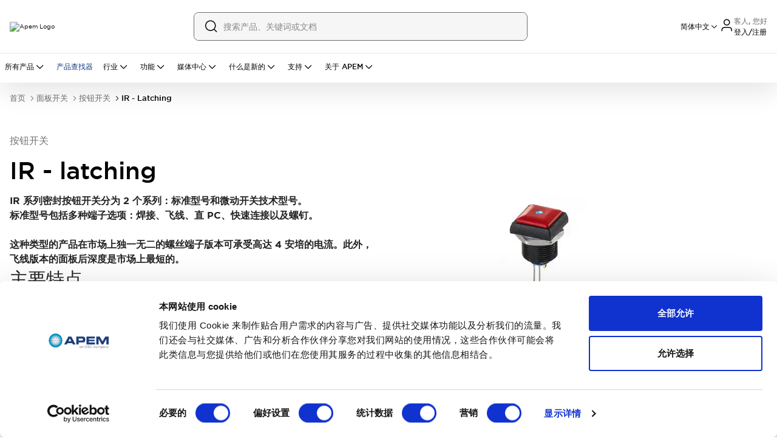

--- FILE ---
content_type: application/javascript; charset=UTF-8
request_url: https://www.apem.com.cn/_next/static/chunks/8863-081e86b519b55275.js
body_size: 11267
content:
"use strict";(self.webpackChunk_N_E=self.webpackChunk_N_E||[]).push([[8863],{275:(e,l,t)=>{t.r(l),t.d(l,{default:()=>d});var n=t(95155),i=t(12115),a=t(88050),s=t(68122);function r(){return(0,n.jsx)("div",{className:"gradient-gray w-full py-5 lg:h-[146px] container mx-auto",children:(0,n.jsx)("div",{className:" px-4 md:px-[50px] h-full flex items-center",children:(0,n.jsxs)("div",{className:"flex gap-5 lg:gap-10 flex-col lg:flex-row lg:w-full items-center w-full justify-center",children:[(0,n.jsxs)("div",{className:"w-full lg:w-1/2 flex gap-3 flex-col",children:[(0,n.jsx)(s.E,{className:" w-full rounded-sm h-6"}),(0,n.jsx)(s.E,{className:" w-3/4 rounded-sm h-6"}),(0,n.jsx)(s.E,{className:"md:hidden w-2/4 rounded-sm h-6"})]}),(0,n.jsx)("div",{className:"flex lg:justify-center gap-7 md:gap-12 w-full lg:w-1/2",children:Array.from({length:3}).map((e,l)=>(0,n.jsxs)("div",{className:"flex flex-col gap-3 w-1/3",children:[(0,n.jsx)(s.E,{className:"w-full rounded-sm h-2"}),(0,n.jsx)(s.E,{className:"w-3/4 rounded-sm h-5"}),(0,n.jsx)(s.E,{className:"w-full rounded-sm h-2"})]},"usp-sk-".concat(e).concat(l)))})]})})})}function d(e){var l;let{usp:t}=e,[s,d]=(0,i.useState)(!1);return(0,i.useEffect)(()=>{t&&d(!1)},[]),(0,n.jsx)(n.Fragment,{children:s?(0,n.jsx)(r,{}):(0,n.jsx)("div",{id:t.fieldId,className:"gradient-gray w-full py-5 lg:h-[146px] flex items-center container mx-auto",children:(0,n.jsx)("div",{className:"flex px-4 md:px-[50px]  items-center w-full",children:(0,n.jsxs)("div",{className:"flex gap-5 lg:gap-10 flex-col lg:flex-row lg:w-full items-center",children:[(0,n.jsx)("div",{className:"text-18 leading-18 font-medium md:text-20 md:leading-[30px] w-full lg:w-1/2 rta-usp","data-aos":"fade-right",children:(0,n.jsx)("div",{className:"line-clamp-3 text-ellipsis",children:(0,a.A)(null==t||null==(l=t.introText)?void 0:l.json,150)})}),(0,n.jsxs)("div",{className:"flex lg:justify-center gap-7 md:gap-12 w-full lg:w-1/2",children:[(0,n.jsxs)("div",{className:"flex flex-col md:gap-1","data-aos":"fade-left",children:[(0,n.jsx)("span",{className:"text-12 leading-12 md:text-14 md:leading-14",children:null==t?void 0:t.counter1Prefix}),(0,n.jsx)("span",{className:"text-20 leading-20 md:text-24 md:leading-24 font-medium",children:null==t?void 0:t.counter1Text}),(0,n.jsx)("span",{className:"text-12 leading-12 md:text-14 md:leading-14",children:null==t?void 0:t.counter1Suffix})]}),(0,n.jsxs)("div",{className:"flex flex-col md:gap-1","data-aos":"fade-left",children:[(0,n.jsx)("span",{className:"text-12 leading-12 md:text-14 md:leading-14",children:null==t?void 0:t.counter2Prefix}),(0,n.jsx)("span",{className:"text-20 leading-20 md:text-24 md:leading-24 font-medium",children:null==t?void 0:t.counter2Text}),(0,n.jsx)("span",{className:"text-12 leading-12 md:text-14 md:leading-14",children:null==t?void 0:t.counter2Suffix})]}),(0,n.jsxs)("div",{className:"flex flex-col md:gap-1","data-aos":"fade-left",children:[(0,n.jsx)("span",{className:"text-12 leading-12 md:text-14 md:leading-14",children:null==t?void 0:t.counter3Prefix}),(0,n.jsx)("span",{className:"text-20 leading-20 md:text-24 md:leading-24 font-medium",children:null==t?void 0:t.counter3Text}),(0,n.jsx)("span",{className:"text-12 leading-12 md:text-14 md:leading-14",children:null==t?void 0:t.counter3Suffix})]})]})]})})})})}},3670:(e,l,t)=>{t.r(l),t.d(l,{default:()=>c});var n=t(95155),i=t(12115),a=t(95604),s=t(82684),r=t(61898),d=t(18720);function c(){let e=(0,a.useTranslations)("header"),l=(0,s.j)(),t=(0,s.G)(e=>e.auth.emailUpdateFlag);return(0,i.useEffect)(()=>{t&&(d.oR.success(()=>(0,n.jsx)("div",{style:{color:"black"},children:e("emailUpdate")}),{action:{label:(0,n.jsx)("span",{className:"icon-close text-18"}),onClick:()=>d.oR.dismiss()}}),l((0,r.y)(!1)))},[t]),(0,n.jsx)(d.l$,{position:"top-right",richColors:!0})}},4429:(e,l,t)=>{t.r(l),t.d(l,{default:()=>r});var n=t(95155);t(12115);var i=t(85203),a=t.n(i),s=t(88050);function r(e){var l;let{CounterData:t}=e,i="Multiline Style"===t.counterStyle,r="Multiline Left"===t.counterStyle;return(0,n.jsx)("div",{className:a()("lg:px-20 px-5 pb-10 flex flex-col",{"justify-center items-center text-center bg-white text-black canter-align-text":i},{"justify-start items-start container mx-auto left-align-text":r}),children:(0,n.jsxs)("div",{className:" max-w-[1146px]",children:[(null==t?void 0:t.counterDisplayTitle)&&(0,n.jsx)("p",{className:a()("mb-6 font-medium lg:text-16 text-14",{"lg:text-[24px] text-[20px]":r}),children:null==t?void 0:t.counterDisplayTitle}),(0,n.jsx)("div",{className:a()("",{title_content:i}),children:(0,s.A)(null==t||null==(l=t.introText)?void 0:l.json,"")}),(0,n.jsxs)("ul",{className:"flex justify-center flex-col lg:flex-row gap-16 mt-10",children:[(0,n.jsxs)("li",{className:" lg:text-center lg:max-w-[294px]",children:[(0,n.jsx)("div",{className:"text-primary text-[40px] lg:text-[48px]",children:(0,n.jsx)("h2",{children:null==t?void 0:t.counter1Text})}),(0,n.jsx)("span",{className:"text-[14px] font-medium",children:t.counter1Suffix})]}),(0,n.jsxs)("li",{className:"lg:text-center lg:max-w-[294px]",children:[(0,n.jsx)("div",{className:"text-primary text-[40px] lg:text-[48px]",children:(0,n.jsx)("h2",{children:null==t?void 0:t.counter2Text})}),(0,n.jsx)("span",{className:"text-[14px] font-medium",children:t.counter2Suffix})]}),(0,n.jsxs)("li",{className:"lg:text-center lg:max-w-[294px]",children:[(0,n.jsx)("div",{className:"text-primary text-[40px] lg:text-[48px]",children:(0,n.jsx)("h2",{children:null==t?void 0:t.counter3Text})}),(0,n.jsx)("span",{className:"text-[14px] font-medium",children:t.counter3Suffix})]}),(0,n.jsxs)("li",{className:"lg:text-center lg:max-w-[294px]",children:[(0,n.jsx)("div",{className:"text-primary text-[40px] lg:text-[48px]",children:(0,n.jsx)("h2",{children:null==t?void 0:t.counter4Text})}),(0,n.jsx)("span",{className:"text-[14px] font-medium",children:t.counter4Suffix})]})]})]})})}},5659:(e,l,t)=>{t.r(l),t.d(l,{default:()=>c});var n=t(95155),i=t(12115),a=t(85203),s=t.n(a),r=t(88050),d=t(61566);function c(e){var l,t,a,c;let{video:o}=e;(0,i.useEffect)(()=>{let e=document.querySelectorAll(".data-parallax"),l=()=>{let l=window.scrollY;e.forEach(e=>{let t=e.offsetTop;e.style.transform="translateY(-".concat(l>t?l/5:0,"px)")})};return window.addEventListener("scroll",l),()=>window.removeEventListener("scroll",l)},[]);let[x,u]=(0,i.useState)(!1),m=(0,i.useRef)(null),p=(0,i.useRef)(null),[g,h]=(0,i.useState)(!1),[f,v]=(0,i.useState)(()=>{try{return window.innerWidth>=1024}catch(e){return!0}});(0,i.useEffect)(()=>{let e=()=>v(window.innerWidth>=1024);return window.addEventListener("resize",e),()=>window.removeEventListener("resize",e)},[]);let j=async()=>{let e=m.current;if(e){try{x?e.pause():await e.play()}catch(e){}u(e=>!e)}};return(0,i.useEffect)(()=>{let e=[];if(p.current&&e.push(p.current),m.current&&e.push(m.current),!e.length)return;e.forEach(e=>{try{e.muted=!0}catch(e){}try{e.playsInline=!0}catch(e){}try{e.preload="auto"}catch(e){}try{e.load()}catch(e){}});let l=async()=>{for(let l of e)try{if(!l.paused)continue;await l.play(),l.pause()}catch(e){}},t=window.setTimeout(l,300);return()=>window.clearTimeout(t)},[p,m,o]),(0,n.jsxs)(n.Fragment,{children:[o&&f&&(0,n.jsx)("section",{className:"h-[calc(100vh-133px)] bg-transparent",children:(0,n.jsxs)("div",{"data-parallax":!0,className:"data-parallax bg-white flex justify-center items-center bg-fixed fixed w-full left-0 z-[-1]",children:[(0,n.jsx)("video",{ref:p,src:(0,d.v)(null==o||null==(l=o.vdUploadVideo)?void 0:l.url),className:"w-full object-cover h-[calc(100vh-133px)]",autoPlay:!0,muted:!0,loop:!0,preload:"none",playsInline:!0,poster:"/images/video_banner.png","webkit-playsinline":"",onLoadedData:()=>h(!0),onError:()=>h(!0),style:{visibility:g?"visible":"hidden"}}),((null==o?void 0:o.vdTitle)||(null==o?void 0:o.vdDescription)||(null==o?void 0:o.vdBody))&&(0,n.jsxs)("div",{className:"bannerTitle absolute z-[1] w-full h-full flex justify-center items-center flex-col text-white",children:[(0,n.jsx)("div",{className:"text-[28px] md:text-[36px] font-medium leading-[42px] md:leading-[46px] px-5 text-center",children:null==o?void 0:o.vdTitle}),(0,n.jsx)("p",{children:null==o?void 0:o.vdDescription}),(0,r.A)(null==o||null==(t=o.vdBody)?void 0:t.json,"")]})]})}),o&&!f&&(0,n.jsx)("section",{className:"h-full bg-transparent",children:(0,n.jsxs)("div",{className:" bg-white flex justify-center items-center  w-full left-0 relative min-h-[242px]",children:[(0,n.jsx)("video",{ref:m,src:(0,d.v)(null==o||null==(a=o.vdUploadVideo)?void 0:a.url),className:"w-full",muted:!0,loop:!0,preload:"auto",poster:"/images/video_banner.png",playsInline:!0,"webkit-playsinline":"",onClick:j}),((null==o?void 0:o.vdTitle)||(null==o?void 0:o.vdDescription)||(null==o?void 0:o.vdBody))&&(0,n.jsxs)("div",{className:"bannerTitle text-center xs:pb-8 sm:pb-0 px-5 absolute z-[1] w-full h-full flex justify-center items-center flex-col text-white",style:{background:"linear-gradient(0deg, rgba(0, 0, 0, 0.50) 0%, rgba(0, 0, 0, 0.50) 100%)"},onClick:j,children:[(0,n.jsxs)("div",{className:s()({hidden:x}),children:[(0,n.jsx)("div",{className:"text-[28px] md:text-[36px] font-medium leading-[42px] md:leading-[46px]",children:null==o?void 0:o.vdTitle}),(0,n.jsx)("p",{className:"px-3 text-center",children:null==o?void 0:o.vdDescription})]}),(0,r.A)(null==o||null==(c=o.vdBody)?void 0:c.json,"")]}),(0,n.jsx)("div",{className:" absolute  w-full h-full flex justify-center items-center flex-col text-white",children:(0,n.jsx)("button",{onClick:j,className:s()("absolute w-[50px] h-[50px] z-[1] flex justify-center items-center  text-24 mt-40",{hidden:x}),children:(0,n.jsx)("img",{src:"/images/playButton.svg"})})})]})})]})}},14229:(e,l,t)=>{t.d(l,{default:()=>x});var n=t(95155),i=t(88050);t(12115);var a=t(85203),s=t.n(a),r=t(97003),d=t(52619),c=t.n(d),o=t(72378);function x(e){var l,t,a;let{data:d}=e;return JSON.parse(o.A.get("regionInfo")||"{}"),(0,n.jsx)(n.Fragment,{children:d&&(0,n.jsx)("div",{className:s()("container-rta custom-rta",{"bg-primary text-white p-5 bg-with-anchor":(null==d?void 0:d.rtBackgroundColor)=="Primary","bg-gray-500 text-white p-5 bg-with-anchor":(null==d?void 0:d.rtBackgroundColor)=="Gray"}),children:(0,n.jsxs)("div",{className:s()("flex flex-col items-center",{"text-center justify-center":"Center"===d.rtTextAlignment,"max-w-[1074px] mx-auto":"News Header"===d.rtStyle}),children:[(0,n.jsx)("div",{className:"flex flex-row justify-between w-full",children:(null==d?void 0:d.rtTitle)&&(0,n.jsx)("div",{className:s()(" mb-3 font-bold w-full h1-rt",{"text-center ":"Center"===d.rtTextAlignment},{" lg:text-[32px] text-[24px]":"Left"===d.rtTextAlignment}),children:(0,n.jsx)("h2",{"data-aos":"fade-up","data-aos-duration":"1000",children:null==d?void 0:d.rtTitle})})}),(0,n.jsx)("div",{className:s()("flex flex-col items-center gap-5 w-full lg:text-18 lg:leading-18",{"max-w-[1074px] mx-auto":"News Header"===d.rtStyle}),"data-aos":"fade-up","data-aos-duration":"1000",children:(0,n.jsx)("div",{className:"w-full liststyle h1-rt p-rt",children:(0,i.A)(null==d||null==(l=d.rtContents)?void 0:l.json,"")})}),(null==d?void 0:d.rtLink)&&(0,n.jsx)(c(),{prefetch:!1,href:null==d||null==(t=d.rtLink)?void 0:t.linkUrl,className:" mt-4 mb-4 inline-flex !no-underline hover:no-underline","data-aos":"fade-up","data-aos-duration":"1000",children:(0,n.jsxs)(r.$,{onClick:()=>{var e;(null==d||null==(e=d.rtLink)?void 0:e.linkUrl)&&(window.location.href=d.rtLink.linkUrl)},theme:"primary",className:"ease-in-out duration-1000 corporateHover",children:[(0,n.jsx)("p",{className:"text-14 leading-14 font-medium !mb-0",children:null==d||null==(a=d.rtLink)?void 0:a.linkText}),(0,n.jsx)("span",{className:"icon-chevron-right font-medium text-14"})]})})]})})})}},18063:(e,l,t)=>{t.r(l),t.d(l,{default:()=>x});var n=t(95155);t(12115);var i=t(85203),a=t.n(i),s=t(97003),r=t(67248),d=t(88050),c=t(15239),o=t(61566);function x(e){var l,t,i,x,u;let{data:m}=e;return(0,n.jsx)(n.Fragment,{children:m&&(0,n.jsx)("div",{id:null==m?void 0:m.fieldId,className:"container-component1",children:(0,n.jsxs)("div",{className:a()("flex flex-col lg:flex-row  relative",{"lg:justify-end lg:items-end":(null==m?void 0:m.tiImagePosition)==="Right"},{"":(null==m?void 0:m.tiImagePosition)==="Left"}),children:[(0,n.jsx)("div",{className:a()("max-w-[878px]",{"flex-row-reverse":(null==m?void 0:m.tiImagePosition)==="Left"},{"flex-row ":(null==m?void 0:m.tiImagePosition)==="Right"}),children:(0,n.jsx)(c.default,{alt:null==m||null==(l=m.tiImageDesktop)?void 0:l.title,className:"rounded-tl-2xl rounded-tr-2xl lg:rounded-md Muthu",src:(0,o.v)(null==m||null==(t=m.tiImageDesktop)?void 0:t.url),loading:"eager",priority:!0,width:878,height:460})}),(0,n.jsxs)("div",{className:a()("lg:max-h-[364px] xl:max-h-none xl:h-[381px] xl:w-[604px] lg:absolute lg:top-1/2 lg:-translate-y-1/2 lg:w-6/12 gradient-theme text-white py-8 px-6 xl:py-20 lg:px-8 rounded-bl-2xl rounded-br-2xl lg:rounded-md flex flex-col gap-2",{"lg:right-0":(null==m?void 0:m.tiImagePosition)==="Left"},{"lg:left-0":(null==m?void 0:m.tiImagePosition)==="Right"}),children:[(0,n.jsx)("span",{className:"font-medium text-12 leading-12 lg:text-14 lg:leading-14 uppercase",children:null==m?void 0:m.tiOverline}),(0,n.jsx)("div",{className:"font-medium lg:text-24",children:(0,n.jsx)("h2",{children:null==m?void 0:m.tiTitle})}),(0,n.jsx)("div",{className:"text-14 leading-[21px] lg:text-16 lg:leading-[24px] xl:text-16 xl:leading-[24px] font-medium block max-w-full rta-textimage ",children:(0,n.jsx)("div",{className:"line-clamp-3 text-ellipsis",children:(0,d.A)(null==m||null==(i=m.tiDescription)?void 0:i.json,200)})}),(0,n.jsxs)("div",{className:"flex gap-3 mt-4 xl:mt-8",children:[(null==m?void 0:m.tiButton)&&(0,n.jsx)(r.default,{data:null==m?void 0:m.tiButton,className:"",children:(0,n.jsx)(s.$,{theme:"tertiary",children:null==m||null==(x=m.tiButton)?void 0:x.linkText})}),(null==m?void 0:m.tiLink)&&(0,n.jsxs)(s.$,{theme:"ghost",className:"hover:bg-black",variant:"iconText",children:[(0,n.jsx)(r.default,{className:"text-white",data:null==m?void 0:m.tiLink,children:null==m||null==(u=m.tiLink)?void 0:u.linkText}),(0,n.jsx)("span",{className:"icon-chevron-right text-white"})]})]})]})]})})})}},28932:(e,l,t)=>{t.d(l,{A:()=>o});var n=t(95155);t(12115);var i=t(85203),a=t.n(i),s=t(88050),r=t(67248),d=t(54679),c=t(59050);function o(e){var l,t,i,o,x,u,m,p,g,h,f;let{data:v,index:j,page:w}=e;return(0,n.jsx)(n.Fragment,{children:v&&(0,n.jsxs)("div",{className:"flex flex-col gap-6 justify-between h-full",children:[(0,n.jsxs)("div",{className:"flex flex-col gap-2 justify-between",children:[(null==v?void 0:v.cdOverline1)&&(0,n.jsx)("span",{className:"text-[14px] leading-[21px] font-medium md:text-[14px] md:leading-[21px]",children:v.cdOverline1}),(null==v?void 0:v.cdOverline2)&&(0,n.jsx)("span",{className:"text-[14px] leading-[21px] font-medium text-gray-400 md:text-[14px] md:leading-[21px]",children:null==v?void 0:v.cdOverline2}),(null==v?void 0:v.cdTitle)&&(0,n.jsx)("div",{className:a()("font-medium",{"text-[18px] leading-[27px] md:text-[20px] md:leading-[30px]":5!==j,"text-[16px] leading-[24px] md:text-[18px] md:leading-[27px]":5===j}),children:v.cdTitle}),(null==v?void 0:v.cdDescription)&&(0,n.jsx)("div",{className:"text-[14px] leading-[21px] md:text-[16px] md:leading-[24px]",children:(0,s.A)(null==v||null==(l=v.cdDescription)?void 0:l.json,"industry"===w?100:"")})]}),(null==v?void 0:v.cdLink)&&(null==v||null==(t=v.cdLink)?void 0:t.linkText)&&(0,n.jsx)(n.Fragment,{children:(null==v||null==(i=v.cdLink)?void 0:i.linkOpenInAPopUp)==="No"?(0,n.jsx)(n.Fragment,{children:(0,c.I)(null==v||null==(o=v.cdLink)?void 0:o.linkId)||(null==v||null==(x=v.cdLink)?void 0:x.linkId)!=="download-icon"?(0,n.jsxs)(r.default,{className:"text-14 leading-14 font-medium flex items-center gap-2 hover:text-primary",data:null==v?void 0:v.cdLink,children:[(0,n.jsx)("span",{children:null==v||null==(m=v.cdLink)?void 0:m.linkText}),(0,n.jsx)("span",{className:"icon-chevron-right text-24"})]}):(0,n.jsxs)(r.default,{className:"text-14 leading-14 font-medium flex items-center gap-2 hover:text-primary",data:v.cdLink,children:[(0,n.jsx)("span",{className:"icon-download text-24"}),(0,n.jsx)("span",{children:null==(u=v.cdLink)?void 0:u.linkText})]})}):(0,n.jsx)(n.Fragment,{children:(0,c.I)(null==v?void 0:v.cdVideo)?(0,n.jsxs)(r.default,{className:"text-14 leading-14 font-medium flex items-center gap-2 hover:text-primary",data:null==v?void 0:v.cdLink,children:[(0,n.jsx)("span",{children:null==v||null==(f=v.cdLink)?void 0:f.linkText}),(0,n.jsx)("span",{className:"icon-chevron-right text-24"})]}):(0,n.jsxs)(d.Dialog,{children:[(0,n.jsxs)(d.DialogTrigger,{className:"text-14 leading-14 font-medium flex items-center gap-2 hover:text-primary",children:[(0,n.jsx)("span",{children:null==v||null==(p=v.cdLink)?void 0:p.linkText}),(0,n.jsx)("span",{className:"icon-chevron-right text-24"})]}),(0,n.jsxs)(d.DialogContent,{className:"flex flex-col gap-5 lg:gap-8",children:[(0,n.jsx)(d.DialogTitle,{children:null==v||null==(g=v.cdVideo)?void 0:g.title}),(0,n.jsx)("video",{controls:!0,src:null==v||null==(h=v.cdVideo)?void 0:h.url,className:"w-full"})]})]})})})]})})}},29458:(e,l,t)=>{t.d(l,{default:()=>x});var n=t(95155),i=t(12115),a=t(15239),s=t(93262),r=t(72378),d=t(51539),c=t(85203),o=t.n(c);function x(e){var l,t,c,x,u,m,p,g,h,f;let{BrandList_results:v}=e,[j,w]=(0,i.useState)(),[N,b]=(0,i.useState)(!1),y=r.A.get("originCountry")||"";(0,i.useEffect)(()=>{r.A.get("BussinessSites")||b(!0)},[]);let k=()=>{r.A.set("BussinessSites","true",{expires:7,secure:!0,httpOnly:!1,sameSite:"strict"}),b(!1)};return(0,n.jsx)(n.Fragment,{children:(0,s.A)()?N&&(0,n.jsxs)(n.Fragment,{children:[(0,n.jsx)("div",{onClick:k,"data-state":"open",className:"fixed inset-0 z-40 bg-black/60","data-aria-hidden":"true","aria-hidden":"true"}),(0,n.jsxs)("div",{className:"z-50 mx-auto  w-full max-w-[1181px] fixed inset-0 flex items-center left-[50%] top-[50%] h-min bg-white rounded-lg popupWindow",style:{transform:"translate(-50%, -50%)"},"data-aos":"fade-up",children:[(0,n.jsxs)("button",{type:"button",onClick:k,className:"absolute right-4 md:right-7 top-10 rounded-sm opacity-70 ring-offset-background transition-opacity",children:[(0,n.jsx)("i",{className:"text-40 icon-close"}),(0,n.jsx)("span",{className:"sr-only",children:"Close"})]}),(0,n.jsxs)("div",{className:"ourBussinesSites flex flex-col-reverse lg:flex-row gap-10 justify-between items-center p-[10px] pr-10",children:[(0,n.jsxs)("div",{className:" w-full lg:w-[33%] relative overflow-hidden",children:[(0,n.jsx)("div",{children:(0,n.jsx)(a.default,{className:"m-auto w-full rounded-lg",src:v.csMainImage.url,width:0,height:0,sizes:"100vw",alt:"Our Bussinsess"})}),(0,n.jsxs)("div",{className:" absolute bottom-8 z-[1] px-8",children:[(0,n.jsx)("p",{className:"text-white",children:v.csDisplayTitle}),(0,n.jsx)("a",{href:"#",onClick:k,className:"py-[5px] mt-[12px] flex gap-1 items-center md:gap-1",children:(0,n.jsxs)("p",{className:"text-[12px] leading-12 lg:text-14 lg:leading-14 ease-in-out duration-1000 flex gap-2 items-center justify-center whitespace-nowrap rounded-xs lg:rounded-md font-medium ring-offset-background transition-colors bg-primary text-white hover:text-black hover:bg-white   hover:border-primary px-4 lg:px-5 py-2 sm:h-9 lg:h-[45px]",children:[null==v?void 0:v.csContinueLabel,(0,n.jsx)("span",{className:"icon-chevron-right text-16 font-medium"})]})})]})]}),(0,n.jsxs)("div",{className:" w-full lg:w-[65%]",children:[(0,n.jsxs)("h6",{className:"text-5 font-medium",children:[null==v?void 0:v.csBaseTitle1,(0,n.jsx)("span",{className:"text-scrollGray",children:null==v?void 0:v.csBaseTitle2})]}),(0,n.jsx)(a.default,{className:"mt-8",src:"/images/Idec-Logo.png",width:90,height:31,alt:"Adec Logo"}),(0,n.jsxs)("div",{className:" mt-8 flex gap-4",children:[(0,n.jsx)("p",{className:"pt-3 text-14 text-gray-400 font-medium",children:null==v||null==(l=v.csIdecBrands)?void 0:l.menusDescription}),(0,n.jsx)("ul",{className:"grid  grid-cols-1 sm:grid-cols-2 lg:grid-cols-4  gap-2 w-full",children:null==v||null==(c=v.csIdecBrands)||null==(t=c.menusItemsCollection.items)?void 0:t.map((e,l)=>["CN","HK"].includes(y)&&"Taiwan"===e.linkText?null:(0,n.jsx)("li",{className:"min-w-[115px]",children:(0,n.jsxs)("a",{className:"text-14 ease-in-out duration-1000 hover:text-white hover:bg-black group relative flex justify-between w-full items-center px-5 py-3 rounded-md font-medium",rel:"noreferrer",target:"_blank",href:e.linkUrl,children:[e.linkText,(0,n.jsx)("span",{className:"icon-arrowright rounded-full w-8 h-8 p-[8px] text-black absolute ease-in-out duration-1000 right-0 top-[6px] leading-[18px] text-20 -translate-y-1/ group-hover:text-white rotate-[320deg]"})]})},l))})]}),(0,n.jsx)(a.default,{className:"mt-8",src:"/images/Apem-Logo.png",width:90,height:31,alt:"Apem Logo"}),(0,n.jsxs)("div",{className:"flex mt-8 gap-4 items-baseline",children:[(0,n.jsx)("p",{className:"pt-3 text-14 text-gray-400 font-medium",children:null==v||null==(x=v.csApemBrands)?void 0:x.menusDescription}),(0,n.jsx)("ul",{className:"grid  grid-cols-1 sm:grid-cols-2 lg:grid-cols-4  gap-2 w-full",children:null==v||null==(m=v.csApemBrands)||null==(u=m.menusItemsCollection.items)?void 0:u.map((e,l)=>(0,n.jsx)("li",{className:o()("w-fit","International"===e.linkText?"min-w-[145px]":"min-w-[115px]"),children:(0,n.jsxs)("a",{className:"text-14 ease-in-out duration-1000 hover:text-white hover:bg-black group relative flex justify-between w-full items-center null px-5 py-3 rounded-md font-medium",target:"_blank",rel:"noreferrer",href:e.linkUrl,children:[e.linkText,(0,n.jsx)("span",{className:"icon-arrowright rounded-full  w-8 h-8 p-[8px]  text-black absolute ease-in-out duration-1000 right-0 top-[6px] leading-[18px] text-20 -translate-y-1/ group-hover:text-white rotate-[320deg]"})]})},l))})]})]})]})]})]}):N&&(0,n.jsxs)(n.Fragment,{children:[(0,n.jsx)("div",{"data-state":"open",className:"fixed inset-0 z-40 bg-black/60","data-aria-hidden":"true","aria-hidden":"true"}),(0,n.jsxs)("div",{className:"z-40 fixed bg-white w-[94%] top-3 left-3 right-3 bottom-3 rounded-lg popupWindow lg:absolute lg:w-full lg:left-0 lg:right-0 lg:top-0 overflow-auto",children:[(0,n.jsxs)("button",{type:"button",onClick:k,className:"absolute right-4 md:right-7 top-10 rounded-sm opacity-70 ring-offset-background transition-opacity",children:[(0,n.jsx)("i",{className:"text-24 icon-close"}),(0,n.jsx)("span",{className:"sr-only",children:"Close"})]}),(0,n.jsxs)("div",{className:"mobile-popup bg-grayGradient1 pt-10 px-4 h-full",children:[(0,n.jsx)("p",{className:"p-4 text-20 font-medium",children:null==v?void 0:v.csBaseTitle1}),(0,n.jsxs)(d.Accordion,{type:"single",collapsible:!0,value:j,onValueChange:w,className:"w-full os-acc",children:[(0,n.jsxs)(d.AccordionItem,{value:"item-1",children:[(0,n.jsx)(d.AccordionTrigger,{className:"text-14 py-2 px-4 font-medium bg-white",children:(0,n.jsxs)("div",{className:"flex justify-center items-center gap-2 py-4 px-2 bg-white",children:[(0,n.jsx)(a.default,{className:"",src:"/images/Idec-Logo.png",width:90,height:31,alt:"Adec Logo"}),(0,n.jsx)("p",{children:"Learn more about IDEC"})]})}),(0,n.jsx)(d.AccordionContent,{children:(0,n.jsx)("ul",{className:"grid  grid-cols-1 sm:grid-cols-2 lg:grid-cols-4  gap-2 bg-white w-full",children:null==v||null==(g=v.csIdecBrands)||null==(p=g.menusItemsCollection.items)?void 0:p.map((e,l)=>(0,n.jsx)("li",{className:"min-w-[160px] py-3 px-5",children:(0,n.jsxs)("a",{className:"text-14 hover:text-primary group relative flex justify-between w-full items-center null",target:"_blank",rel:"noreferrer",href:e.linkUrl,children:[e.linkText,(0,n.jsx)("span",{className:"icon-arrowright rounded-full  w-8 h-8 p-[8px]  text-black absolute right-0 top-[-4px] leading-[18px] -translate-y-1/ group-hover:text-white group-hover:bg-primary rotate-[320deg]"})]})},l))})})]}),(0,n.jsxs)(d.AccordionItem,{value:"item-2",className:"my-4",children:[(0,n.jsx)(d.AccordionTrigger,{className:"text-14 py-2 px-4 font-medium bg-white",children:(0,n.jsxs)("div",{className:"flex justify-center items-center gap-2 py-4 px-2",children:[(0,n.jsx)(a.default,{src:"/images/Apem-Logo.png",width:90,height:31,alt:"Apem Logo"}),(0,n.jsx)("p",{children:"Learn more about APEM"})]})}),(0,n.jsx)(d.AccordionContent,{children:(0,n.jsx)("ul",{className:"grid  grid-cols-1 sm:grid-cols-2 lg:grid-cols-4  gap-2 bg-white w-full",children:null==v||null==(f=v.csApemBrands)||null==(h=f.menusItemsCollection.items)?void 0:h.map((e,l)=>(0,n.jsx)("li",{className:"min-w-[160px] py-3 px-5",children:(0,n.jsxs)("a",{className:"text-14 hover:text-primary group relative flex justify-between w-full items-center null",target:"_blank",rel:"noreferrer",href:e.linkUrl,children:[e.linkText,(0,n.jsx)("span",{className:"icon-arrowright rounded-full  w-8 h-8 p-[8px]  text-black absolute right-0 top-0 -translate-y-1/ group-hover:text-white group-hover:bg-primary rotate-[320deg]"})]})},l))})})]})]}),(0,n.jsxs)("div",{className:" w-full lg:w-[40%] relative",children:[(0,n.jsx)("div",{children:(0,n.jsx)(a.default,{"data-aos":"fade-up",className:"m-auto w-full rounded-lg",src:v.csMainImage.url,width:0,height:0,sizes:"100vw",alt:"Our Bussinsess"})}),(0,n.jsx)("div",{className:" absolute bottom-8 z-[1] px-8",children:(0,n.jsx)("a",{href:"#",onClick:k,className:"py-[5px] mt-[24px] flex gap-1 items-center md:gap-1",children:(0,n.jsxs)("p",{className:"text-[12px] leading-12 lg:text-14 lg:leading-14 ease-in-out duration-1000 flex gap-2 items-center justify-center whitespace-nowrap rounded-xs lg:rounded-md font-medium ring-offset-background transition-colors focus-visible:outline-none focus-visible:ring-0 focus-visible:ring-ring focus-visible:ring-offset-0 bg-primary text-white hover:text-white hover:bg-secondary  hover:border-secondary px-4 lg:px-5 py-2 sm:h-9 lg:h-[45px]",children:[null==v?void 0:v.csContinueLabel,(0,n.jsx)("span",{className:"icon-chevron-right text-16 font-medium"})]})})})]})]})]})]})})}},32911:(e,l,t)=>{t.r(l),t.d(l,{default:()=>d});var n=t(95155),i=t(12115),a=t(67248),s=t(88050),r=t(15239);function d(e){var l,t,d;let{categories:c}=e,[o,x]=(0,i.useState)(!0),u=(null==c||null==(l=c.clmContentsCollection)?void 0:l.items)||(null==c||null==(t=c.crComponentsCollection)?void 0:t.items);return(0,i.useEffect)(()=>{c&&x(!1)},[]),(0,n.jsx)("div",{className:"bg-white",children:(0,n.jsxs)("div",{className:"container px-4 py-8",children:[(0,n.jsx)("div",{className:"md:text-center text-20 md:text-24 font-medium leading-20 md:leading-24 mb-6 md:mb-8 h1-rt","data-aos":"fade-up",children:(null==c?void 0:c.clmIntroductionText)!==null?(0,s.A)(null==c||null==(d=c.clmIntroductionText)?void 0:d.json):(0,n.jsx)("div",{className:"h1-rt",children:(0,n.jsx)("h2",{children:null==c?void 0:c.clmTitle})})}),(0,n.jsx)("ul",{className:"flex gap-x-3 lg:gap-x-4 xl:gap-12 flex-wrap justify-center",children:null==u?void 0:u.slice(0,6).map((e,l)=>{var t,i,s,d,c,o;return null!==e&&null!==e.cdImage&&(0,n.jsxs)("li",{className:"flex flex-col w-[100px] xs:w-[110px] lg:w-[150px] mb-6",children:[(null==e?void 0:e.cdLink)?(0,n.jsx)("div",{"data-aos":"zoom-in",className:" rounded-full bg-gray-50 p-[10px] w-[110px] h-[110px] lg:w-[150px] lg:h-[150px] flex justify-center items-center cursor-pointer",children:(null==e||null==(d=e.cdImage)?void 0:d.url)&&(0,n.jsx)("span",{className:"img-zoom",children:(0,n.jsx)(a.default,{data:null==e?void 0:e.cdLink,className:"hover:text-primary",children:(0,n.jsx)(r.default,{src:(null==e||null==(c=e.cdImage)?void 0:c.url)||"",alt:null==e||null==(o=e.cdImage)?void 0:o.title,width:116,height:116,loading:"eager",className:"lg:max-auto lg:max-h-[116px] "})})})}):(0,n.jsx)(a.default,{"data-aos":"zoom-in",data:null==e?void 0:e.cdLink,className:" rounded-full bg-gray-50 p-[10px] w-[100px] h-[100px] lg:w-[150px] lg:h-[150px] flex justify-center items-center cursor-pointer ",children:(null==e||null==(t=e.cdImage)?void 0:t.url)&&(0,n.jsx)("span",{className:"img-zoom",children:(0,n.jsx)(r.default,{src:(null==e||null==(i=e.cdImage)?void 0:i.url)||"",alt:null==e||null==(s=e.cdImage)?void 0:s.title,width:116,height:116,priority:!0,loading:"eager",className:"lg:max-auto lg:max-h-[116px] "})})}),(0,n.jsx)("p",{className:"text-12 leading-12 md:text-14 md:leading-14 xl:text-16 xl:leading-16 font-medium text-center mt-[14px]",children:(null==e?void 0:e.cdLink)?(0,n.jsx)(a.default,{data:null==e?void 0:e.cdLink,className:"hover:text-primary",children:null==e?void 0:e.cdTitle}):null==e?void 0:e.cdTitle})]},"".concat(null==e?void 0:e.cdTitle,"-").concat(l))})})]})})}},42907:(e,l,t)=>{t.d(l,{default:()=>o});var n=t(95155),i=t(12115),a=t(13544),s=t(90430),r=t(21548),d=t(95604),c=t(9852);function o(e){let{tabContent:l,pageTypeCorp:t,regionInfo:o}=e,x={};(0,d.useTranslations)("order"),null==x||x.items;let u=(0,r.A)({pageType:"sr_articles",regionInfo:o}),m=new Date().getFullYear();Array.from({length:-((m-1-m)/1)+1},(e,l)=>m+-1*l);let[p,g]=(0,i.useState)(null),[h,f]=(0,i.useState)(null),[v,j]=(0,i.useState)(m);return(0,i.useEffect)(()=>{j(m),g(new Date(Number(m),0,1).getTime().toString()),f(new Date(Number(m),11,31).getTime().toString())},[]),"pubTimestamp.".concat(null==o?void 0:o.locale,":").concat(p," TO ").concat(h),null==o||o.sLang,(0,n.jsx)(n.Fragment,{children:(0,n.jsx)(a.G,{searchClient:s._,indexName:"".concat((null==u?void 0:u.dateDesc)||""),children:(0,n.jsx)("div",{className:"bg-grayGradient1",id:"newsComponent",children:(0,n.jsxs)("div",{className:"container-component1 mx-auto lg:pb-[20px] relative px-5",children:[(null==l?void 0:l.rpTitle)&&(0,n.jsxs)("div",{className:" flex justify-between mb-8 text-center",children:[(0,n.jsx)("div",{className:" pb-4 h1-rt",children:(0,n.jsx)("h2",{children:null==l?void 0:l.rpTitle})}),(0,n.jsx)("div",{className:"flex gap-4",children:l.rpViewAllLinksCollection.items.map((e,l)=>(0,n.jsxs)("a",{className:" hover:text-primary ease-in-out delay-500 gap-2 items-center font-medium inline-flex py-3 rounded-md null relative  bottom-19 lg:right-12 z-[1]",target:"_self",href:e.linkUrl,children:[(0,n.jsx)("span",{className:"text-14 leading-14  ",children:e.linkText}),(0,n.jsx)("span",{className:"icon-chevron-right ease-in-out duration-500 text-24"})]},l))})]}),(0,n.jsx)(n.Fragment,{children:(0,n.jsx)(c.A,{year:"",yearFilter:"",selectedCategory:"",context:"",regionInfo:o})})]})})})})}},44303:(e,l,t)=>{t.r(l),t.d(l,{default:()=>o});var n=t(95155);t(12115);var i=t(97003),a=t(85203),s=t.n(a),r=t(52619),d=t.n(r),c=t(15239);function o(e){var l,t,a,r,o,x,u,m,p,g;let{BannerData:h,isCorporatePage:f}=e,v="Center"===h.bannerSectionAllignment,j="Left"===h.bannerSectionAllignment,w="Right"===h.bannerSectionAllignment,N="Top"===h.bannerSectionAllignment,b="Black"===h.bannerColor,y="White"===h.bannerColor,k="Large"===h.bannerStyle,C="Simple"===h.bannerStyle;return null==h||null==(l=h.bannerBgImgDsktp)||l.url,null==h||null==(t=h.bannerBgImgMob)||t.url,(0,n.jsx)(n.Fragment,{children:h&&(0,n.jsxs)("div",{id:h.fieldId,className:"lg:min-h-[392px] max-h-[600px] relative overflow-hidden object-cover",children:[(0,n.jsx)(c.default,{src:null==h||null==(a=h.bannerBgImgDsktp)?void 0:a.url,width:0,height:0,sizes:"100vw",className:" w-full hidden md:block hero-Banner",alt:"corporate Banner"}),(0,n.jsx)(c.default,{src:null==h||null==(r=h.bannerBgImgMob)?void 0:r.url,width:0,height:0,sizes:"100vw",className:" w-full block md:hidden min-h-[250px]",alt:"corporate Mobile Banner"}),(0,n.jsx)("div",{className:"container mx-auto absolute top-[50%] translate-y-[-50%] left-[50%] translate-x-[-50%]",children:(0,n.jsx)("div",{className:s()("flex gap-4 py-20 px-5  w-full",{"flex-col justify-center items-center lg:text-center":v},{"flex-col items-start lg:items-center lg:flex-row justify-between text-left":j},{"flex-col items-end lg:items-center lg:flex-row justify-end text-right":w},{"flex-col lg:flex-row justify-center items-start":N},{"lg:!min-h-[500px]":k}),children:(0,n.jsxs)("div",{className:"flex  flex-col gap-4 text-center z-[1]",children:[(0,n.jsx)("div",{"data-aos":"fade-left","data-aos-duration":"2000",className:s()("",{" text-black":b,"text-40 leading-[41px] lg:text-48 lg:leading-[48px]":k},{"text-white":y,"text-24 leading-[24px] lg:text-32 lg:leading-[32px]":C}),children:f?(0,n.jsx)("h1",{children:null==h?void 0:h.bannerTitle}):(0,n.jsx)("h2",{children:null==h?void 0:h.bannerTitle})}),(0,n.jsx)("span",{className:"w-full md:flex md:justify-center ",children:(0,n.jsx)("span",{className:s()("text-14 leading-14 md:text-16 md:text-center md:leading-16 max-w-[550px]",{"":v},{"mt-4 lg:mt-0 lg:text-left xl:max-w-[820px]":j},{" text-black":b},{" text-white":y}),children:null==h?void 0:h.bannerBody})}),(null==h||null==(x=h.bannerLinkCollection)||null==(o=x.items[0])?void 0:o.linkUrl)&&(0,n.jsx)("div",{className:s()({" text-center mx-auto":v},{"text-left":j}),children:(0,n.jsx)(d(),{prefetch:!1,href:(null==h||null==(m=h.bannerLinkCollection)||null==(u=m.items[0])?void 0:u.linkUrl)||"#",children:(0,n.jsx)(i.$,{theme:"secondary",children:null==h||null==(g=h.bannerLinkCollection)||null==(p=g.items[0])?void 0:p.linkText})})})]})})})]})})}},53107:(e,l,t)=>{t.d(l,{A:()=>a});var n=t(95155);t(12115);var i=t(67248);let a=e=>{var l,t;let{data:a}=e;return a&&a.ctaTitle&&(0,n.jsx)("div",{className:"gradient-theme rounded-md",children:(0,n.jsxs)("div",{className:"bg-texture px-4 py-10   md:px-10 flex flex-col md:flex-row justify-between gap-4 md:items-center ",children:[(0,n.jsx)("div",{className:"text-white md:w-3/4 text-18 leading-[28px] font-bold",children:null==a||null==(l=a.ctaTitle)?void 0:l.split("?").map((e,l,t)=>(0,n.jsxs)("span",{children:[e.replaceAll(/\u00A0/g,""),l<t.length-1&&"?",0===l&&(0,n.jsx)("br",{className:"block md:hidden"})]},l))}),(0,n.jsxs)(i.default,{data:null==a?void 0:a.ctaLink,className:"button tertiary flex w-fit justify-start lg:justify-between",children:[(0,n.jsx)("span",{children:null==a||null==(t=a.ctaLink)?void 0:t.linkText}),(0,n.jsx)("span",{className:"icon-chevron-right text-16 lg-text-24 "})]})]})})}},57102:(e,l,t)=>{t.r(l),t.d(l,{default:()=>x});var n=t(95155);t(12115);var i=t(28932),a=t(85203),s=t.n(a),r=t(41389),d=t(15239),c=t(53107),o=t(61566);function x(e){var l,t,a,x;let{data:u}=e,m=[{index:1},{index:2},{index:3},{index:4},{index:5}],p=Array.isArray(null==u||null==(l=u.loaContentsCollection)?void 0:l.items)?null==u||null==(t=u.loaContentsCollection)?void 0:t.items.filter(e=>null!==e):[];return(0,n.jsx)(n.Fragment,{children:u&&(null==p?void 0:p.length)===5&&(0,n.jsx)("div",{id:null==u?void 0:u.fieldId,className:"gradient-black lg:min-h-[990]",children:(0,n.jsxs)("div",{className:"container-component3",children:[(0,n.jsx)("div",{className:"text-center mb-6 md:mb-8 text-white",children:(0,n.jsx)("h2",{"data-aos":"zoom-in",children:null==u?void 0:u.loaTitle})}),(null==u?void 0:u.loaContentsCollection)&&(0,n.jsx)("div",{className:"flex gap-4 flex-col lg:flex-wrap lg:max-h-[743px] mb-4",children:Array.isArray(null==u||null==(a=u.loaContentsCollection)?void 0:a.items)&&(null==u||null==(x=u.loaContentsCollection)?void 0:x.items.map((e,l)=>{var t,a;return(0,n.jsxs)("div",{"data-aos":"flip-left",className:s()("rounded-md bg-white relative flex lg:w-[32.33%] xl:w-[436px]",{"flex-col":5!==m[l].index},{"lg:h-[427px]":1===m[l].index||4===m[l].index},{"lg:h-[300px]":2===m[l].index||5===m[l].index},{"flex-row-reverse gap-2 justify-between items-center":5===m[l].index},{"lg:h-[743px]":3===m[l].index}),children:[(null==e?void 0:e.cdBadge)&&(0,n.jsx)("span",{className:"tag absolute z-[1] left-0 top-0 ",children:null==e?void 0:e.cdBadge}),(null==e?void 0:e.cdImage)&&(0,n.jsxs)("div",{className:s()("",{"flex items-center justify-center pt-[54px] px-[50px] xl:py-[95px] h-full xl:px-[92px] ":3===m[l].index},{relative:4===m[l].index},{"lg:w-5/12 xl:w-[184px] flex h-full items-center justify-center":5===m[l].index}),children:[(null==e?void 0:e.cdVideo)&&(0,n.jsx)("span",{className:"absolute z-[1] text-white left-1/2 -translate-x-1/2 top-1/2 -translate-y-1/2 ",children:(0,n.jsx)(d.default,{src:"/images/play-btn.png",width:40,height:40,alt:"Play"})}),(0,n.jsx)(r.LazyLoadImage,{alt:null==e||null==(t=e.cdImage)?void 0:t.title,src:(0,o.v)((null==e||null==(a=e.cdImage)?void 0:a.url)||""),className:s()("rounded-tl-md rounded-tr-md ",{"h-full ":2===m[l].index||4===m[l].index},{"xl:h-[184px] w-full object-cover":1===m[l].index},{"max-w-[252px]":3===m[l].index},{"xl:h-[214px] xs:h-auto":4===m[l].index},{"max-h-[300px] xl:h-auto w-full lg:mr-6 xs:h-auto xs:w-auto":5===m[l].index})})]}),(0,n.jsx)("div",{className:s()("",{"h-auto ":3===m[l].index},{"flex flex-col h-full px-6 pt-12 pb-6 relative":2===m[l].index},{"p-6 relative h-full":1===m[l].index||3===m[l].index||4===m[l].index},{"lg:w-7/12 xl:w-1/2 pl-6 pt-9 pr-2 pb-4 lg:pl-5 lg:pr-0 lg:pt-12 lg:pb-5 relative h-full ":5===m[l].index}),children:(0,n.jsx)(i.A,{data:e,index:m[l].index})})]},null==e?void 0:e.cdOverline1)}))}),(null==u?void 0:u.loaCta)&&(0,n.jsx)(c.A,{data:null==u?void 0:u.loaCta})]})})})}},79253:(e,l,t)=>{t.r(l),t.d(l,{default:()=>i});var n=t(95155);function i(e){var l;let{video:t}=e;return(0,n.jsx)(n.Fragment,{children:t&&t.vdUploadVideo&&(0,n.jsx)("div",{id:null==t?void 0:t.fieldId,className:"bg-white",children:(0,n.jsx)("video",{controls:!0,src:(null==t||null==(l=t.vdUploadVideo)?void 0:l.url)||"#",className:"w-full"})})})}t(12115)},79381:(e,l,t)=>{t.r(l),t.d(l,{default:()=>u});var n=t(95155);t(12115);var i=t(97003),a=t(93262),s=t(85203),r=t.n(s),d=t(88050),c=t(52619),o=t.n(c),x=t(61566);function u(e){var l,t,s,c,u,m;let{PFBanner:p,theme:g,pageType:h}=e,f="type-a",v="type-b";return(0,n.jsx)(n.Fragment,{children:p&&(0,n.jsx)("div",{className:r()(" text-white px-4 bg-black",{"h-full":g===v}),style:(0,a.A)()?{background:"url(/images/product-finder-bg-desktop.jpg) 0 0 / cover no-repeat"}:{background:"url(/images/product-finder-bg-mobile.jpg) 0 0 / cover no-repeat"},children:(0,n.jsx)("div",{className:"container mx-auto",children:(0,n.jsxs)("div",{className:r()("flex gap-4  ",{"flex-col justify-center items-start text-left py-20 lg:items-center lg:text-center":g===f},{"flex-col items-start lg:items-center lg:flex-row justify-between text-left py-5 lg:py-10":g===v}),children:[(0,n.jsxs)("div",{className:"flex  flex-col gap-4",children:[p.ctaTitle&&(0,n.jsx)("div",{className:"text-32 leading-32 lg:text-24 lg:leading-24 font-medium",children:"product-finder"===h?(0,n.jsx)("h1",{children:p.ctaTitle}):(0,n.jsx)("h2",{children:p.ctaTitle})}),(null==p||null==(l=p.ctaText)?void 0:l.json)&&(0,n.jsx)("div",{className:"w-full md:flex md:justify-center ",children:(0,n.jsx)("div",{className:r()("text-14 leading-14 md:text-16 md:text-center md:leading-16 xl:max-w-[550px] font-normal",{"":g===f},{"theme-b":g===v},{"pf-seo-h2 ":"product-finder"===h}),children:"product-finder"===h?(0,n.jsx)("h2",{children:(0,d.A)(null==p||null==(t=p.ctaText)?void 0:t.json,"")}):(0,n.jsx)(n.Fragment,{children:(0,d.A)(null==p||null==(s=p.ctaText)?void 0:s.json,"")})})})]}),(null==p||null==(c=p.ctaLink)?void 0:c.linkText)&&(0,n.jsx)("div",{children:(0,n.jsx)(o(),{prefetch:!1,href:(0,x.v)((null==p||null==(u=p.ctaLink)?void 0:u.linkUrl)||"#"),children:(0,n.jsx)(i.$,{theme:"secondary",children:null==p||null==(m=p.ctaLink)?void 0:m.linkText})})})]})})})})}},90776:(e,l,t)=>{t.r(l),t.d(l,{default:()=>b});var n=t(95155),i=t(12115),a=t(85203),s=t.n(a),r=t(19029),d=t(92542),c=t(51117),o=t(3092),x=t(68240),u=t(52582),m=t(95604);function p(e){let{selectedCategory:l,yearFilter:t,year:a,regionInfo:s,context:p}=e,g="pageCategory.".concat(null==s?void 0:s.locale,':"').concat(l,'"'),h="hasData.".concat(null==s?void 0:s.locale,":true"),f='pageType:"corporateNewsIdec"',v='region:"Corporate"',[j,w]=(0,i.useState)(!0),N=(0,m.useTranslations)("companyUnits.labels"),b=(0,m.useTranslations)("sclp"),{nbHits:y,hitsPerPage:k,page:C}=(0,r.Z)(u.A),T=k&&k>0?k:1,A=C*T+1,I=Math.min((C+1)*T,y),L=Math.ceil(parseInt(null==y?void 0:y.toString())/parseInt(null==T?void 0:T.toString())),S=(0,m.useTranslations)("order");return(0,i.useEffect)(()=>{!0===j&&w(!1)},[]),(0,i.useEffect)(()=>{if(!1===j){let e=document.getElementById("newsComponent");e&&e.scrollIntoView({behavior:"smooth",block:"start"})}},[C]),(0,n.jsx)(n.Fragment,{children:(0,n.jsxs)("div",{className:"container-component2 !py-0 max-sm:!px-0 mx-auto ",children:[(0,n.jsxs)("div",{className:"",children:[(0,n.jsx)(d.f,{hitComponent:e=>(0,n.jsx)(x.A,{...e,nbHits:y,regionInfo:s})}),l===S("Placed.All")&&a?(0,n.jsx)(c.Z,{filters:"".concat(f," AND ").concat(t," AND ").concat(v," AND ").concat(h),page:0}):l!=S("Placed.All")&&a?(0,n.jsx)(c.Z,{filters:"".concat(f," AND ").concat(g," AND ").concat(t," AND ").concat(v," AND ").concat(h),page:0}):l!=S("Placed.All")&&!a&&l?(0,n.jsx)(c.Z,{filters:"".concat(f," AND ").concat(g," AND ").concat(v," AND ").concat(h),page:0}):(l||a)&&(l!==S("Placed.All")||a)?null:(0,n.jsx)(c.Z,{filters:"".concat(f," AND ").concat(v," AND ").concat(h),page:0})]}),!p&&(0,n.jsxs)("div",{className:"flex justify-between items-center lg:gap-1 article-grid ",children:[(0,n.jsxs)("p",{className:"md:text-14 md:leading-14 font-medium",translate:"no",children:[(null==s?void 0:s.lang)!=="ja"&&(0,n.jsxs)(n.Fragment,{children:[N("showing")," ",0===L?"0":parseInt(null==T?void 0:T.toString())*C+1,"-",Math.min(parseInt(null==T?void 0:T.toString())*(C+1),parseInt(null==y?void 0:y.toString()))," ",N("of")," ",y]}),(null==s?void 0:s.lang)==="ja"&&(0,n.jsxs)(n.Fragment,{children:[y," "," ",b("allProducts.paginationOf")," "," ",A," ",I>1&&"-"," "," ",I>1&&I," "," ",b("allProducts.paginationSeries")," "," "]})]}),L>1&&(0,n.jsx)(o.d,{classNames:{previousPageItem:"".concat(0==C?"text-gray-200":"text-black"),nextPageItem:"".concat(C==Math.ceil(y/T)-1?"text-gray-200":"text-black")},showFirst:!1,showLast:!1})]})]})})}var g=t(13544),h=t(90228),f=t(90430),v=t(21548),j=t(84569);function w(e){let{setAllCount:l}=e,{results:t}=(0,j.u)();return t&&l(null==t?void 0:t.nbHits)}var N=t(20063);function b(e){let{tabMenu:l,tabContent:t,pageTypeCorp:a,regionInfo:r}=e,[d,c]=(0,i.useState)(),[o,x]=(0,i.useState)(),[u,j]=(0,i.useState)(!1);(0,i.useRef)(!1);let b=(0,m.useTranslations)("order"),y=(null==l?void 0:l.items)||[],k=[...new Map((y=(null==r?void 0:r.locale)!=="ja"?[...["Company","IR","Sustainability"].map(e=>({cnCategory:[e]})),...y]:[...["企業情報","IR","製品","サステナビリティ"].map(e=>({cnCategory:[e]})),...y]).map(e=>{var l;return[null==e||null==(l=e.cnCategory)?void 0:l[0],e]})).values()];k.unshift({cnCategory:b("Placed.All")});let C=(0,v.A)({pageType:"cms_corporate",regionInfo:r}),[T,A]=(0,i.useState)(b("Placed.All")),I=(0,N.useSearchParams)();(0,i.useEffect)(()=>{let e=I.get("tab");if(e){let l=e=>e?e.toString().toLowerCase().trim().replace(/\s+/g,"").replace(/[^a-z0-9\u3040-\u30FF\u4E00-\u9FFF]/g,""):"",t=new Map;[["company","企業情報"],["ir","ir"],["sustainability","サステナビリティ","サステナ"],["product","製品","products","product"]].forEach((e,n)=>{e.forEach(e=>t.set(l(e),n))});let n=l(decodeURIComponent(e)),i=k.find(e=>{var i;let a=l(null==e||null==(i=e.cnCategory)?void 0:i[0]);if(a&&a===n)return!0;let s=t.get(a),r=t.get(n);return void 0!==s&&s===r});if(i){A(i.cnCategory);let e=document.getElementById("newsComponent");e&&e.scrollIntoView({behavior:"smooth",block:"start"});let l=new URL(window.location.href);l.searchParams.delete("tab"),window.history.replaceState({},"",l.toString())}}},[I,k]);let L=new Date().getFullYear(),S=Array.from({length:-((2020-L)/1)+1},(e,l)=>L+-1*l),[D,F]=(0,i.useState)(null),[B,E]=(0,i.useState)(null),[P,z]=(0,i.useState)(L),_=e=>{z(e),F(new Date(Number(e),0,1).getTime().toString()),E(new Date(Number(e),11,31).getTime().toString()),j(!0)};(0,i.useEffect)(()=>{_(L)},[]);let U="publishedTimestamp.".concat(null==r?void 0:r.locale,":").concat(D," TO ").concat(B),V=null==r?void 0:r.sLang;return(0,n.jsx)(n.Fragment,{children:(0,n.jsxs)(g.G,{searchClient:f._,indexName:"".concat((null==C?void 0:C.dateDesc)||""),children:[(0,n.jsx)("div",{className:"bg-grayGradient1",id:"newsComponent",children:(0,n.jsxs)("div",{className:" container pt-[60px] pb-12 px-5 lg:px-0",children:[(0,n.jsxs)("div",{className:"container-component1 mx-auto lg:pb-[20px] max-sm:px-0 relative",children:[(null==t?void 0:t.rpTitle)&&(0,n.jsxs)("div",{className:" flex justify-between mb-8 text-center",children:[(0,n.jsx)("div",{className:" pb-4 h1-rt",children:(0,n.jsx)("h2",{children:null==t?void 0:t.rpTitle})}),(0,n.jsxs)("a",{className:" hover:text-primary ease-in-out delay-500 gap-2 items-center font-medium inline-flex py-3 rounded-md null relative right-0 lg:absolute bottom-19 lg:right-12 z-[1]",target:"_self",href:"/".concat(V,"/news"),children:[(0,n.jsx)("span",{className:"text-14 leading-14  ",children:b("listing.learnMore")}),(0,n.jsx)("span",{className:"icon-chevron-right ease-in-out duration-500 text-24"})]})]}),(0,n.jsxs)("div",{className:"flex flex-col lg:flex-row justify-between",children:["NewsPage"===a&&P&&(0,n.jsxs)(n.Fragment,{children:[(0,n.jsx)("div",{className:"thin-scroll flex gap-1 text-nowrap  overflow-x-scroll lg:overflow-x-auto pb-0 mb-5",children:S.map((e,l)=>(0,n.jsx)("button",{onClick:()=>_(e),className:s()("custom-buttons text-[12px] leading-12 lg:text-14 lg:leading-14 ease-in-out duration-1000 gap-2 items-center justify-center whitespace-nowrap font-medium ring-offset-background transition-colorshover:bg-black lg:px-5 sm:h-9 lg:h-[45px] flex rounded-[100px] lg:rounded-[100px] px-5 py-4 border border-gray-200 hover:bg-black hover:text-white",{"bg-black text-white hover:text-white":e===P}),children:"ja"===V?"".concat(e,"年"):e},l))}),(0,n.jsx)("div",{className:"w-full mb-4 lg:mb-0 sort-filter lg:w-[240px] hidden lg:block",children:(0,n.jsx)(h.g,{items:[{label:"".concat(b("listing.newest_to_oldest")),value:"".concat((null==C?void 0:C.dateDesc)||"")},{label:"".concat(b("listing.oldest_to_newest")),value:"".concat((null==C?void 0:C.dateAsc)||"")}]})})]})," "]}),"NewsPage"===a?(0,n.jsx)("div",{className:"thin-scroll flex gap-1 text-nowrap  overflow-x-scroll lg:overflow-x-auto pb-0 mb-5 lg:mb-0 relative border-b",children:k&&k.map((e,l)=>(null==e?void 0:e.cnCategory)&&(0,n.jsxs)("button",{onClick:()=>{A(null==e?void 0:e.cnCategory),j(!1)},className:s()("text-[12px] leading-12 lg:text-14 lg:leading-14 ease-linear duration-300 gap-2 items-center justify-center whitespace-nowrap font-medium px-10 py-3 hover-border relative",{"active-border":(null==e?void 0:e.cnCategory[0])===T[0]}),children:[null==e?void 0:e.cnCategory," ",(null==e?void 0:e.cnCategory)===b("Placed.All")]},l))}):(0,n.jsx)("div",{className:"thin-scroll flex gap-1 text-nowrap  overflow-x-scroll lg:overflow-x-auto pb-0 mb-5 lg:mb-0 relative",children:k&&k.map((e,l)=>(null==e?void 0:e.cnCategory)&&(0,n.jsxs)("button",{onClick:()=>{A(null==e?void 0:e.cnCategory),j(!1)},className:s()("custom-buttons text-[12px] leading-12 lg:text-14 lg:leading-14 ease-in-out duration-1000 gap-2 items-center justify-center whitespace-nowrap font-medium ring-offset-background transition-colorshover:bg-black lg:px-5 sm:h-9 lg:h-[45px] flex rounded-[100px] lg:rounded-[100px] px-5 py-4 border border-gray-200 hover:bg-black hover:text-white",{"bg-black text-white hover:text-white":(null==e?void 0:e.cnCategory[0])===T[0]}),children:[null==e?void 0:e.cnCategory," ",(null==e?void 0:e.cnCategory)===b("Placed.All")]},l))})]}),(0,n.jsx)(n.Fragment,{children:"Newsroom Teaser"===t.rpProductListType?(0,n.jsx)(p,{selectedCategory:T,year:"",yearFilter:"",regionInfo:r,context:"Newsroom Teaser"}):(0,n.jsx)(p,{selectedCategory:T,year:P,yearFilter:U,regionInfo:r,context:""})})]})}),u&&(0,n.jsx)(w,{setAllCount:c})]})})}},92563:(e,l,t)=>{t.r(l),t.d(l,{default:()=>c});var n=t(95155),i=t(12115),a=t(95604),s=t(98997),r=t(22544),d=t(88050);function c(e){var l,t,c,o,x,u,m,p,g,h,f,v,j,w,N;let{connctus:b,ContactusInfo:y}=e;(0,a.useTranslations)("register");let[k,C]=(0,i.useState)(null),[T,A]=(0,i.useState)(""),[I,L]=(0,i.useState)(""),[S,D]=(0,i.useState)(null),F=(0,r.mN)();(0,i.useEffect)(()=>{if(b.items.length>0){let e=b.items.find(e=>"Japan"===e.cuCountry)||b.items[0];C(e),A(e.cuCountry),D(e),L(e.cuCountry)}},[b]);let B=(0,a.useTranslations)("Corporate");return(0,n.jsx)("div",{className:" bg-black ",style:{background:"#222 url(/images/bg-pattern-vector.png) center center / contain repeat-x"},children:(0,n.jsxs)("div",{className:"container-component1",children:[(0,n.jsxs)("div",{className:"flex justify-between mb-8 text-white",children:[(0,n.jsx)("h3",{className:"font-medium",children:null==y?void 0:y.clmTitle}),(0,n.jsxs)("a",{className:"py-[5px] flex gap-1 items-center md:gap-1 hover:text-primary ease-in-out delay-1000",href:null==y||null==(l=y.clmViewAllLink)?void 0:l.linkUrl,children:[(0,n.jsx)("p",{className:"text-14 leading-14 font-medium",children:null==y||null==(t=y.clmViewAllLink)?void 0:t.linkText}),(0,n.jsx)("span",{className:"icon-chevron-right font-medium text-14"})]})]}),(0,n.jsxs)("div",{className:"flex w-full gap-6 flex-col lg:flex-row",children:[(0,n.jsxs)("div",{className:" p-[30px] bg-white lg:w-[50%] w-full  rounded-lg","data-aos":"fade-up","data-aos-duration":"1000",children:[(0,n.jsx)("h4",{className:" text-primary",children:null==y||null==(o=y.clmContentsCollection)||null==(c=o.items[0])?void 0:c.rpTitle}),(0,n.jsx)("div",{className:" my-6 font-medium",children:(0,d.A)(null==y||null==(m=y.clmContentsCollection)||null==(u=m.items[0])||null==(x=u.rpDescription)?void 0:x.json,"")}),(0,n.jsx)("label",{className:"peer-disabled:cursor-not-allowed peer-disabled:opacity-70 leading-14 md:text-16 md:leading-16 font-medium text-gray-500",htmlFor:":r34:-form-item",children:B("select_country")}),(0,n.jsx)(s.A,{form:F,name:"contact",placeHolder:"Select a contact",icon:"",inputclassName:"custom-select !h-[60px]",onValueChange:e=>{C(b.items.find(l=>l.cuCountry===e)),A(e)},options:[...new Set(b.items.map(e=>e.cuCountry))],selectedValue:T}),k&&(0,n.jsxs)("div",{className:"mt-6",children:[(0,n.jsxs)("p",{children:[B("tel"),":"," ",null==(p=k.cuPhoneNumbers.find(e=>"Tel"===e.key))?void 0:p.value]}),(0,n.jsxs)("p",{children:[B("fax"),":"," ",null==(g=k.cuPhoneNumbers.find(e=>"Fax"===e.key))?void 0:g.value]}),(0,n.jsxs)("p",{children:[B("email"),":"," ",null==(h=k.cuEmailAddresses[0])?void 0:h.value]})]})]}),(0,n.jsxs)("div",{className:" p-[30px] bg-white lg:w-[50%] w-full rounded-lg","data-aos":"fade-up","data-aos-duration":"2000",children:[(0,n.jsx)("h4",{className:" text-primary",children:null==y||null==(v=y.clmContentsCollection)||null==(f=v.items[1])?void 0:f.rpTitle}),(0,n.jsx)("div",{className:" my-6 font-medium",children:(0,d.A)(null==y||null==(N=y.clmContentsCollection)||null==(w=N.items[1])||null==(j=w.rpDescription)?void 0:j.json,"")}),(0,n.jsxs)("div",{className:"flex flex-col gap-1 mb-6",children:[(0,n.jsx)("label",{className:"peer-disabled:cursor-not-allowed peer-disabled:opacity-70 leading-14 md:text-16 md:leading-16 font-medium text-gray-500",htmlFor:":r34:-form-item",children:B("select_country")}),(0,n.jsx)(s.A,{form:F,name:"country",placeHolder:"Select a country",icon:"",inputclassName:"custom-select !h-[60px]",onValueChange:e=>{D(b.items.find(l=>l.cuCountry===e)),L(e)},options:[...new Set(b.items.map(e=>e.cuCountry))],selectedValue:I}),S&&(0,n.jsxs)("div",{className:"mt-6 mb-[5px]",children:[(0,n.jsx)("p",{children:S.cuAddressLine1}),(0,n.jsx)("p",{children:S.cuAddressLine2}),(0,n.jsxs)("p",{children:[S.cuCity,","," ",S.cuState," ",S.cuPostalCode]}),(0,n.jsx)("p",{children:S.cuCountry})]})]})]})]})]})})}}}]);

--- FILE ---
content_type: application/javascript; charset=UTF-8
request_url: https://www.apem.com.cn/_next/static/chunks/2359-22829a496cc48c97.js
body_size: 2734
content:
(self.webpackChunk_N_E=self.webpackChunk_N_E||[]).push([[2359],{33940:(e,l,n)=>{"use strict";n.r(l),n.d(l,{default:()=>o});var t=n(95155);n(12115);var s=n(41389),i=n(67248),r=n(88050),a=n(85203),d=n.n(a),c=n(20063);function o(e){var l,n,a;let{help:o}=e;return(0,t.jsx)(t.Fragment,{children:o&&(0,t.jsx)("div",{className:d()("",{"gradient-blue":(null==o?void 0:o.clmStyle)!="FAQ Header"}),"data-aos":"fade-up",children:(0,t.jsxs)("div",{className:d()("container-component2",{"!p-0":(null==o?void 0:o.clmStyle)=="FAQ Header"}),children:[(null==o?void 0:o.clmTitle)&&(0,t.jsxs)("div",{className:"flex flex-col gap-2 lg:gap-4 mb-6 lg:mb-8",children:[(0,t.jsx)("div",{className:"text-18 md:text-20 font-medium leading-[23px] md:leading-[27px]",children:null==o?void 0:o.clmTitle}),(0,r.A)(null==o||null==(l=o.clmIntroductionText)?void 0:l.json,"")]}),(0,t.jsx)("div",{children:(0,t.jsx)("div",{className:d()("grid grid-cols-1 gap-4 flex-wrap",{"md:grid-cols-2 !gap-0":(null==o?void 0:o.clmStyle)=="FAQ Header","md:grid-cols-3":(null==o?void 0:o.clmStyle)!="FAQ Header"}),children:null==o||null==(a=o.clmContentsCollection)||null==(n=a.items)?void 0:n.slice(0,3).map(e=>{var l,n,a,u,g,f,v,m,p;return(0,t.jsxs)("div",{className:d()("flex p-4 lg:p-6 gap-4 lg:gap-5 justify-start bg-white rounded-md",{"cursor-pointer":(null==o?void 0:o.clmStyle)=="FAQ Header"}),onClick:(null==o?void 0:o.clmStyle)=="FAQ Header"?()=>{var l;(0,c.redirect)(null==e||null==(l=e.cdLink)?void 0:l.linkUrl)}:()=>{},children:[(0,t.jsx)("div",{children:(null==e?void 0:e.cdLink)?(0,t.jsx)(i.default,{className:"gradient-theme w-[44px] h-[44px] rounded-full justify-center  flex items-center",data:null==e?void 0:e.cdLink,children:(0,t.jsx)(s.LazyLoadImage,{alt:null==e||null==(l=e.cdImage)?void 0:l.title,src:null==e||null==(n=e.cdImage)?void 0:n.url})}):(0,t.jsx)("div",{className:"gradient-theme w-[44px] h-[44px] rounded-full  flex items-center",children:(0,t.jsx)(s.LazyLoadImage,{alt:null==e||null==(a=e.cdImage)?void 0:a.title,src:null==e||null==(u=e.cdImage)?void 0:u.url})})}),(0,t.jsxs)("div",{className:"flex flex-col gap-1 md:gap-2",children:[(null==e?void 0:e.cdLink)?(0,t.jsxs)(i.default,{className:"help-card flex gap-1 hover:text-primary items-center text-16 leading-16 md:text-20 md:leading-20 font-medium overflow-hidden line-clamp-1 ",data:null==e?void 0:e.cdLink,children:[(0,t.jsx)("span",{className:d()("group line-clamp-1 text-ellipsis",{"font-bold":(null==o?void 0:o.clmStyle)=="FAQ Header"}),children:(null==e||null==(g=e.cdTitle)?void 0:g.length)>30?null==e||null==(f=e.cdTitle)?void 0:f.slice(0,30):null==e?void 0:e.cdTitle}),(0,t.jsx)("i",{className:"icon-chevron-right text-24 group-hover:text-black text-white"})]}):(0,t.jsxs)("div",{className:"help-card flex gap-1  items-center text-16 leading-16 md:text-20 md:leading-20 font-medium overflow-hidden line-clamp-1 ",children:[(0,t.jsx)("span",{children:(null==e||null==(v=e.cdTitle)?void 0:v.length)>30?null==e||null==(m=e.cdTitle)?void 0:m.slice(0,30):null==e?void 0:e.cdTitle}),(0,t.jsx)("i",{className:"icon-chevron-right text-24 text-white"})]}),(0,t.jsx)("div",{className:"text-14 leading-14 rta-help",children:(0,t.jsx)("div",{className:"line-clamp-2 text-ellipsis",children:(0,r.A)(null==e||null==(p=e.cdDescription)?void 0:p.json,60)})})]})]},null==e?void 0:e.cdTitle)})})})]})})})}},59050:(e,l,n)=>{"use strict";n.d(l,{I:()=>s,h:()=>i});var t=n(81029).hp;function s(e){return null==e||"boolean"!=typeof e&&"number"!=typeof e&&"function"!=typeof e&&("string"==typeof e||Array.isArray(e)?0===e.length:e instanceof Map||e instanceof Set?0===e.size:!(e instanceof Date)&&(void 0!==t&&e instanceof t?0===e.length:"object"==typeof e&&0===Object.keys(e).length))}function i(e){return!s(e)}},60727:(e,l,n)=>{"use strict";n.d(l,{default:()=>d});var t=n(95155),s=n(12115);let i=n(40080).U({space:"b3qyjbtna6pj",accessToken:"XMTTjeP2j2MnTWh__QF_xPm5NlYwJgzjIfzbM2Srnjs",environment:"master"});async function r(e,l){try{var n,t,s,r,d,c,o,u,g,f,v,m;let p,h=await i.getEntry(e,{locale:l});if(!h)return null;let j=h.sys.contentType.sys.id;if(!(await a()).includes(j))return null;switch(j){case"aboutIdec":p=(null==(n=h.fields.aiSlug)?void 0:n[l])||h.fields.aiSlug;break;case"blog":case"blogApem":p=(null==(t=h.fields.blSlug)?void 0:t[l])||h.fields.blSlug;break;case"newsIdec":case"newsApem":p=(null==(s=h.fields.nwSlug)?void 0:s[l])||h.fields.nwSlug;break;case"faqsApem":case"faqs":p=(null==(r=h.fields.faqsSlug)?void 0:r[l])||h.fields.faqsSlug;break;case"eventApem":case"event":p=(null==(d=h.fields.eventSlug)?void 0:d[l])||h.fields.eventSlug;break;case"industriesApem":case"industries":p=(null==(c=h.fields.idSlug)?void 0:c[l])||h.fields.idSlug;break;case"solutions":case"solutionsApem":p=(null==(o=h.fields.solSlug)?void 0:o[l])||h.fields.solSlug;break;case"landingPageIdec":case"landingPageApem":p=(null==(u=h.fields.lpSlug)?void 0:u[l])||h.fields.lpSlug;break;case"campaignApem":case"campaign":p=(null==(g=h.fields.camSlug)?void 0:g[l])||h.fields.camSlug;break;case"investorRelation":p=(null==(f=h.fields.inrSlug)?void 0:f[l])||h.fields.inrSlug;break;case"esg":p=(null==(v=h.fields.esSlug)?void 0:v[l])||h.fields.esSlug;break;case"resourcePage":p=(null==(m=h.fields.rpSlug)?void 0:m[l])||h.fields.rpSlug;break;default:return null}if(!p)return null;return p}catch(l){return console.error("Error fetching entry ".concat(e,":"),l),null}}let a=async()=>{try{return(await i.getContentTypes()).items.map(e=>e.sys.id)}catch(e){throw console.error(" Error fetching content type Ids:",e),e}},d=e=>{let{linkId:l,children:n}=e,[i,a]=(0,s.useState)(null),[d,c]=(0,s.useState)(!0);return((0,s.useEffect)(()=>{(async()=>{try{let e=await r(l,"en");a(e)}catch(e){console.error("Error fetching linked entry:",l,e)}finally{c(!1)}})()},[l]),d)?(0,t.jsx)("span",{style:{opacity:.7},children:n}):i?(0,t.jsx)("a",{href:"".concat(i),children:n}):(0,t.jsx)("span",{children:n})}},61566:(e,l,n)=>{"use strict";function t(e){if("string"!=typeof e)return e;try{let l=e.startsWith("http://")||e.startsWith("https://")?e:"https://".concat(e),n=new URL(l),{hostname:t,pathname:s}=n;if(["images.ctfassets.net","assets.ctfassets.net","downloads.ctfassets.net","videos.ctfassets.net"].includes(t)){if(n.hostname="assets.idec.com",-1!==s.indexOf(".PDF")||-1!==s.indexOf(".pdf")){let e=s.split("/");return"/api/asset/".concat(e[2],"/").concat(e[4])}return n.toString()}return e}catch(l){return e}}n.d(l,{v:()=>t})},65498:(e,l,n)=>{var t={"./asset-hyperlink.json":70515,"./blockquote.json":57181,"./document.json":4975,"./embedded-asset-block.json":48193,"./embedded-entry-block.json":75349,"./embedded-entry-inline.json":31087,"./embedded-resource-block.json":853,"./embedded-resource-inline.json":2895,"./entry-hyperlink.json":3299,"./heading-1.json":50780,"./heading-2.json":79537,"./heading-3.json":67570,"./heading-4.json":4551,"./heading-5.json":22e3,"./heading-6.json":32309,"./hr.json":63488,"./hyperlink.json":98774,"./list-item.json":56376,"./ordered-list.json":47374,"./paragraph.json":4570,"./resource-hyperlink.json":15725,"./table-cell.json":63049,"./table-header-cell.json":6729,"./table-row.json":89329,"./table.json":96068,"./text.json":66505,"./unordered-list.json":77965};function s(e){return n(i(e))}function i(e){if(!n.o(t,e)){var l=Error("Cannot find module '"+e+"'");throw l.code="MODULE_NOT_FOUND",l}return t[e]}s.keys=function(){return Object.keys(t)},s.resolve=i,e.exports=s,s.id=65498},67248:(e,l,n)=>{"use strict";n.r(l),n.d(l,{default:()=>u});var t=n(95155);n(12115);var s=n(72378),i=n(52619),r=n.n(i),a=n(82684),d=n(59050),c=n(20063),o=n(61566);function u(e){var l,n;let{data:i,className:u,children:g}=e,f=JSON.parse(s.A.get("regionInfo")||"{}"),v=(0,a.G)(e=>e.auth.isLoggedIn);return(0,t.jsx)(t.Fragment,{children:i&&(0,t.jsx)(t.Fragment,{children:!(0,d.I)(null==i?void 0:i.linkAccess)&&["LOGGED IN","B2C","B2P"].includes(null==i||null==(l=i.linkAccess)?void 0:l.toUpperCase())&&!v?(0,t.jsx)(r(),{href:"",prefetch:!1,onClick:e=>{var l,n;return l=null==i?void 0:i.linkUrl,n=null==i?void 0:i.linkAccess,e.preventDefault(),void(localStorage.setItem("afterLoginDocUrl",l),localStorage.setItem("userAccessDocUrl",n),(0,c.redirect)((null==f?void 0:f.slugUrl)?"/".concat(f.slugUrl,"/login"):"/login"))},className:"".concat(u&&u," ").concat(null==i?void 0:i.linkClass),children:g}):(0,t.jsx)(r(),{id:null!=(n=null==i?void 0:i.linkId)?n:void 0,className:"".concat(u&&u," ").concat(null==i?void 0:i.linkClass),href:(0,o.v)("".concat((null==i?void 0:i.linkUrl)?null==i?void 0:i.linkUrl:(null==i?void 0:i.linkLongUrl)?null==i?void 0:i.linkLongUrl:"#")),target:(null==i?void 0:i.linkNewWindow)?"_blank":"_self",prefetch:!1,children:g})})})}},88050:(e,l,n)=>{"use strict";n.d(l,{A:()=>d});var t=n(95155);n(12115);var s=n(85814),i=n(88525),r=n(61566),a=n(60727);function d(e,l,n){let d={renderText:e=>e.length>l&&"number"==typeof l?e.slice(0,l)+"...":"noBreak"===n?e:e.split("\n").reduce((e,l,n)=>(n>0&&e.push((0,t.jsx)("br",{},n)),e.push(l),e),[]),renderNode:{[i.INLINES.HYPERLINK]:(e,l)=>{var n;let s=null==e||null==(n=e.data)?void 0:n.uri,i=s.includes("https");return(0,t.jsx)("a",{href:(0,r.v)(s),target:i?"_blank":"_self",rel:"noopener noreferrer",children:l})},[i.INLINES.ENTRY_HYPERLINK]:(e,l)=>{let n=e.data.target;if(n&&n.sys.id)return(0,t.jsx)(a.default,{linkId:n.sys.id,children:l})}}};return(0,t.jsx)(t.Fragment,{children:(0,s.i)(e,d)})}}}]);